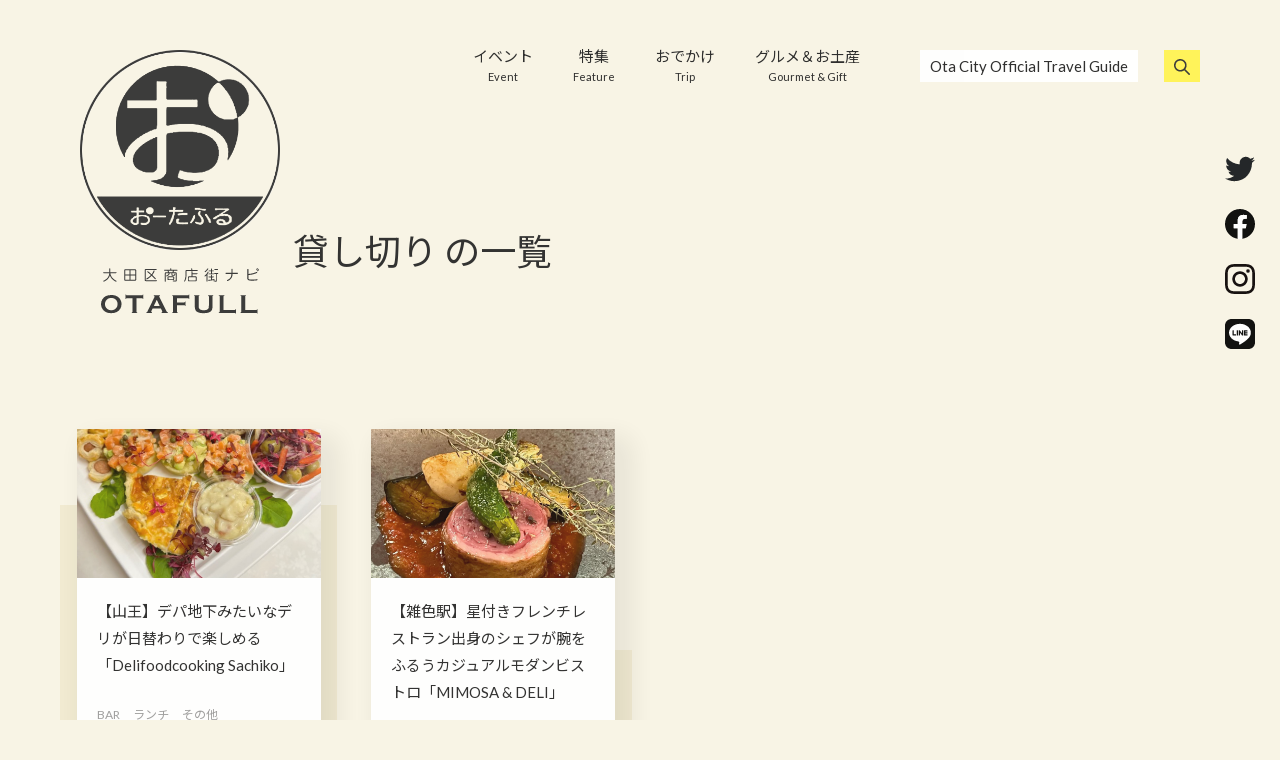

--- FILE ---
content_type: text/html; charset=UTF-8
request_url: https://otakushoren.com/hotword/%E8%B2%B8%E3%81%97%E5%88%87%E3%82%8A
body_size: 8541
content:
<!DOCTYPE html>
<html xmlns="http://www.w3.org/1999/xhtml" lang="ja">
<head>
	<meta charset="UTF-8">
	<!--[if lt IE 9]>
	<script src="http://ie7-js.googlecode.com/svn/version/2.1(beta4)/IE9.js"></script><![endif]-->
	<meta name="viewport" content="width=device-width, initial-scale=1">
		<meta name="description" content="商店街のある暮らし　大田区　なにげない日常に豊かさを感じる。「おーたふる」では、そんな地元に根ざした商店街の情報を発信しています。">
<meta name="keywords" content="おーたふる,大田区商店街ナビ,大田区,商店街">
<meta name="twitter:card" content="summary_large_image">
	<meta name="twitter:site" content="@https://x.com/otafull">
<meta property="og:title" content="  タグ（ホットワード）  貸し切り｜おーたふる 大田区商店街ナビ"/>
<meta property="og:type" content="website"/>
<meta property="og:url" content="https://otakushoren.com/hotword/%E8%B2%B8%E3%81%97%E5%88%87%E3%82%8A"/>
<meta property="og:site_name" content="おーたふる 大田区商店街ナビ｜国際都市大田区の魅力的な商店街"/>
<meta property="og:description" content="商店街のある暮らし　大田区　なにげない日常に豊かさを感じる。「おーたふる」では、そんな地元に根ざした商店街の情報を発信しています。"/>
<meta property="og:image" content="https://otakushoren.com/wp/wp-content/uploads/2020/06/social-visual.jpg"/>
<meta property="fb:app_id" content=""/>
	<link rel="shortcut icon" href="/assets/common/img/favicon.ico?ver=1.0.3"/>
	<link rel="stylesheet" href="/assets/common/css/import.css?ver=1.0.3">
	
			<!-- googleAnalytics -->
	<script>
		(function(i,s,o,g,r,a,m){i['GoogleAnalyticsObject']=r;i[r]=i[r]||function(){
			(i[r].q=i[r].q||[]).push(arguments)},i[r].l=1*new Date();a=s.createElement(o),
			m=s.getElementsByTagName(o)[0];a.async=1;a.src=g;m.parentNode.insertBefore(a,m)
		})(window,document,'script','//www.google-analytics.com/analytics.js','ga');
		ga('create', 'UA-58768569-1', 'auto');
		ga('send', 'pageview');
	</script>
<!-- Global site tag (gtag.js) - Google Analytics -->
<script async src="https://www.googletagmanager.com/gtag/js?id=G-N0NJDGSBPV"></script>
<script>
  window.dataLayer = window.dataLayer || [];
  function gtag(){dataLayer.push(arguments);}
  gtag('js', new Date());

  gtag('config', 'G-N0NJDGSBPV');
</script>

	<!-- /googleAnalytics -->

	<title>  タグ（ホットワード）  貸し切り｜おーたふる 大田区商店街ナビ</title>
<meta name='robots' content='max-image-preview:large' />
	<style>img:is([sizes="auto" i], [sizes^="auto," i]) { contain-intrinsic-size: 3000px 1500px }</style>
	<script id="wpp-js" src="https://otakushoren.com/wp/wp-content/plugins/wordpress-popular-posts/assets/js/wpp.min.js?ver=7.3.6" data-sampling="0" data-sampling-rate="100" data-api-url="https://otakushoren.com/wp-json/wordpress-popular-posts" data-post-id="0" data-token="c8829aa6c2" data-lang="0" data-debug="0"></script>
<link rel="alternate" type="application/rss+xml" title="おーたふる 大田区商店街ナビ &raquo; 貸し切り タグ（ホットワード） のフィード" href="https://otakushoren.com/hotword/%e8%b2%b8%e3%81%97%e5%88%87%e3%82%8a/feed" />
<link rel='stylesheet' id='wp-block-library-css' href='https://otakushoren.com/wp/wp-includes/css/dist/block-library/style.min.css?ver=6.8.3' media='all' />
<style id='classic-theme-styles-inline-css'>
/*! This file is auto-generated */
.wp-block-button__link{color:#fff;background-color:#32373c;border-radius:9999px;box-shadow:none;text-decoration:none;padding:calc(.667em + 2px) calc(1.333em + 2px);font-size:1.125em}.wp-block-file__button{background:#32373c;color:#fff;text-decoration:none}
</style>
<style id='safe-svg-svg-icon-style-inline-css'>
.safe-svg-cover{text-align:center}.safe-svg-cover .safe-svg-inside{display:inline-block;max-width:100%}.safe-svg-cover svg{fill:currentColor;height:100%;max-height:100%;max-width:100%;width:100%}

</style>
<link rel='stylesheet' id='f1rehead-slideshow-block-css' href='https://otakushoren.com/wp/wp-content/plugins/slideshow-se/block/style-index.css?ver=1762326729' media='all' />
<link rel='stylesheet' id='betc-style-css' href='https://otakushoren.com/wp/wp-content/plugins/block-editor-title-counter/style.css?ver=6.8.3' media='all' />
<style id='global-styles-inline-css'>
:root{--wp--preset--aspect-ratio--square: 1;--wp--preset--aspect-ratio--4-3: 4/3;--wp--preset--aspect-ratio--3-4: 3/4;--wp--preset--aspect-ratio--3-2: 3/2;--wp--preset--aspect-ratio--2-3: 2/3;--wp--preset--aspect-ratio--16-9: 16/9;--wp--preset--aspect-ratio--9-16: 9/16;--wp--preset--color--black: #000000;--wp--preset--color--cyan-bluish-gray: #abb8c3;--wp--preset--color--white: #ffffff;--wp--preset--color--pale-pink: #f78da7;--wp--preset--color--vivid-red: #cf2e2e;--wp--preset--color--luminous-vivid-orange: #ff6900;--wp--preset--color--luminous-vivid-amber: #fcb900;--wp--preset--color--light-green-cyan: #7bdcb5;--wp--preset--color--vivid-green-cyan: #00d084;--wp--preset--color--pale-cyan-blue: #8ed1fc;--wp--preset--color--vivid-cyan-blue: #0693e3;--wp--preset--color--vivid-purple: #9b51e0;--wp--preset--gradient--vivid-cyan-blue-to-vivid-purple: linear-gradient(135deg,rgba(6,147,227,1) 0%,rgb(155,81,224) 100%);--wp--preset--gradient--light-green-cyan-to-vivid-green-cyan: linear-gradient(135deg,rgb(122,220,180) 0%,rgb(0,208,130) 100%);--wp--preset--gradient--luminous-vivid-amber-to-luminous-vivid-orange: linear-gradient(135deg,rgba(252,185,0,1) 0%,rgba(255,105,0,1) 100%);--wp--preset--gradient--luminous-vivid-orange-to-vivid-red: linear-gradient(135deg,rgba(255,105,0,1) 0%,rgb(207,46,46) 100%);--wp--preset--gradient--very-light-gray-to-cyan-bluish-gray: linear-gradient(135deg,rgb(238,238,238) 0%,rgb(169,184,195) 100%);--wp--preset--gradient--cool-to-warm-spectrum: linear-gradient(135deg,rgb(74,234,220) 0%,rgb(151,120,209) 20%,rgb(207,42,186) 40%,rgb(238,44,130) 60%,rgb(251,105,98) 80%,rgb(254,248,76) 100%);--wp--preset--gradient--blush-light-purple: linear-gradient(135deg,rgb(255,206,236) 0%,rgb(152,150,240) 100%);--wp--preset--gradient--blush-bordeaux: linear-gradient(135deg,rgb(254,205,165) 0%,rgb(254,45,45) 50%,rgb(107,0,62) 100%);--wp--preset--gradient--luminous-dusk: linear-gradient(135deg,rgb(255,203,112) 0%,rgb(199,81,192) 50%,rgb(65,88,208) 100%);--wp--preset--gradient--pale-ocean: linear-gradient(135deg,rgb(255,245,203) 0%,rgb(182,227,212) 50%,rgb(51,167,181) 100%);--wp--preset--gradient--electric-grass: linear-gradient(135deg,rgb(202,248,128) 0%,rgb(113,206,126) 100%);--wp--preset--gradient--midnight: linear-gradient(135deg,rgb(2,3,129) 0%,rgb(40,116,252) 100%);--wp--preset--font-size--small: 13px;--wp--preset--font-size--medium: 20px;--wp--preset--font-size--large: 36px;--wp--preset--font-size--x-large: 42px;--wp--preset--spacing--20: 0.44rem;--wp--preset--spacing--30: 0.67rem;--wp--preset--spacing--40: 1rem;--wp--preset--spacing--50: 1.5rem;--wp--preset--spacing--60: 2.25rem;--wp--preset--spacing--70: 3.38rem;--wp--preset--spacing--80: 5.06rem;--wp--preset--shadow--natural: 6px 6px 9px rgba(0, 0, 0, 0.2);--wp--preset--shadow--deep: 12px 12px 50px rgba(0, 0, 0, 0.4);--wp--preset--shadow--sharp: 6px 6px 0px rgba(0, 0, 0, 0.2);--wp--preset--shadow--outlined: 6px 6px 0px -3px rgba(255, 255, 255, 1), 6px 6px rgba(0, 0, 0, 1);--wp--preset--shadow--crisp: 6px 6px 0px rgba(0, 0, 0, 1);}:where(.is-layout-flex){gap: 0.5em;}:where(.is-layout-grid){gap: 0.5em;}body .is-layout-flex{display: flex;}.is-layout-flex{flex-wrap: wrap;align-items: center;}.is-layout-flex > :is(*, div){margin: 0;}body .is-layout-grid{display: grid;}.is-layout-grid > :is(*, div){margin: 0;}:where(.wp-block-columns.is-layout-flex){gap: 2em;}:where(.wp-block-columns.is-layout-grid){gap: 2em;}:where(.wp-block-post-template.is-layout-flex){gap: 1.25em;}:where(.wp-block-post-template.is-layout-grid){gap: 1.25em;}.has-black-color{color: var(--wp--preset--color--black) !important;}.has-cyan-bluish-gray-color{color: var(--wp--preset--color--cyan-bluish-gray) !important;}.has-white-color{color: var(--wp--preset--color--white) !important;}.has-pale-pink-color{color: var(--wp--preset--color--pale-pink) !important;}.has-vivid-red-color{color: var(--wp--preset--color--vivid-red) !important;}.has-luminous-vivid-orange-color{color: var(--wp--preset--color--luminous-vivid-orange) !important;}.has-luminous-vivid-amber-color{color: var(--wp--preset--color--luminous-vivid-amber) !important;}.has-light-green-cyan-color{color: var(--wp--preset--color--light-green-cyan) !important;}.has-vivid-green-cyan-color{color: var(--wp--preset--color--vivid-green-cyan) !important;}.has-pale-cyan-blue-color{color: var(--wp--preset--color--pale-cyan-blue) !important;}.has-vivid-cyan-blue-color{color: var(--wp--preset--color--vivid-cyan-blue) !important;}.has-vivid-purple-color{color: var(--wp--preset--color--vivid-purple) !important;}.has-black-background-color{background-color: var(--wp--preset--color--black) !important;}.has-cyan-bluish-gray-background-color{background-color: var(--wp--preset--color--cyan-bluish-gray) !important;}.has-white-background-color{background-color: var(--wp--preset--color--white) !important;}.has-pale-pink-background-color{background-color: var(--wp--preset--color--pale-pink) !important;}.has-vivid-red-background-color{background-color: var(--wp--preset--color--vivid-red) !important;}.has-luminous-vivid-orange-background-color{background-color: var(--wp--preset--color--luminous-vivid-orange) !important;}.has-luminous-vivid-amber-background-color{background-color: var(--wp--preset--color--luminous-vivid-amber) !important;}.has-light-green-cyan-background-color{background-color: var(--wp--preset--color--light-green-cyan) !important;}.has-vivid-green-cyan-background-color{background-color: var(--wp--preset--color--vivid-green-cyan) !important;}.has-pale-cyan-blue-background-color{background-color: var(--wp--preset--color--pale-cyan-blue) !important;}.has-vivid-cyan-blue-background-color{background-color: var(--wp--preset--color--vivid-cyan-blue) !important;}.has-vivid-purple-background-color{background-color: var(--wp--preset--color--vivid-purple) !important;}.has-black-border-color{border-color: var(--wp--preset--color--black) !important;}.has-cyan-bluish-gray-border-color{border-color: var(--wp--preset--color--cyan-bluish-gray) !important;}.has-white-border-color{border-color: var(--wp--preset--color--white) !important;}.has-pale-pink-border-color{border-color: var(--wp--preset--color--pale-pink) !important;}.has-vivid-red-border-color{border-color: var(--wp--preset--color--vivid-red) !important;}.has-luminous-vivid-orange-border-color{border-color: var(--wp--preset--color--luminous-vivid-orange) !important;}.has-luminous-vivid-amber-border-color{border-color: var(--wp--preset--color--luminous-vivid-amber) !important;}.has-light-green-cyan-border-color{border-color: var(--wp--preset--color--light-green-cyan) !important;}.has-vivid-green-cyan-border-color{border-color: var(--wp--preset--color--vivid-green-cyan) !important;}.has-pale-cyan-blue-border-color{border-color: var(--wp--preset--color--pale-cyan-blue) !important;}.has-vivid-cyan-blue-border-color{border-color: var(--wp--preset--color--vivid-cyan-blue) !important;}.has-vivid-purple-border-color{border-color: var(--wp--preset--color--vivid-purple) !important;}.has-vivid-cyan-blue-to-vivid-purple-gradient-background{background: var(--wp--preset--gradient--vivid-cyan-blue-to-vivid-purple) !important;}.has-light-green-cyan-to-vivid-green-cyan-gradient-background{background: var(--wp--preset--gradient--light-green-cyan-to-vivid-green-cyan) !important;}.has-luminous-vivid-amber-to-luminous-vivid-orange-gradient-background{background: var(--wp--preset--gradient--luminous-vivid-amber-to-luminous-vivid-orange) !important;}.has-luminous-vivid-orange-to-vivid-red-gradient-background{background: var(--wp--preset--gradient--luminous-vivid-orange-to-vivid-red) !important;}.has-very-light-gray-to-cyan-bluish-gray-gradient-background{background: var(--wp--preset--gradient--very-light-gray-to-cyan-bluish-gray) !important;}.has-cool-to-warm-spectrum-gradient-background{background: var(--wp--preset--gradient--cool-to-warm-spectrum) !important;}.has-blush-light-purple-gradient-background{background: var(--wp--preset--gradient--blush-light-purple) !important;}.has-blush-bordeaux-gradient-background{background: var(--wp--preset--gradient--blush-bordeaux) !important;}.has-luminous-dusk-gradient-background{background: var(--wp--preset--gradient--luminous-dusk) !important;}.has-pale-ocean-gradient-background{background: var(--wp--preset--gradient--pale-ocean) !important;}.has-electric-grass-gradient-background{background: var(--wp--preset--gradient--electric-grass) !important;}.has-midnight-gradient-background{background: var(--wp--preset--gradient--midnight) !important;}.has-small-font-size{font-size: var(--wp--preset--font-size--small) !important;}.has-medium-font-size{font-size: var(--wp--preset--font-size--medium) !important;}.has-large-font-size{font-size: var(--wp--preset--font-size--large) !important;}.has-x-large-font-size{font-size: var(--wp--preset--font-size--x-large) !important;}
:where(.wp-block-post-template.is-layout-flex){gap: 1.25em;}:where(.wp-block-post-template.is-layout-grid){gap: 1.25em;}
:where(.wp-block-columns.is-layout-flex){gap: 2em;}:where(.wp-block-columns.is-layout-grid){gap: 2em;}
:root :where(.wp-block-pullquote){font-size: 1.5em;line-height: 1.6;}
</style>
<link rel='stylesheet' id='wordpress-popular-posts-css-css' href='https://otakushoren.com/wp/wp-content/plugins/wordpress-popular-posts/assets/css/wpp.css?ver=7.3.6' media='all' />
<link rel='stylesheet' id='otafuru-style-css' href='https://otakushoren.com/wp/wp-content/themes/otafuru/style.css?ver=1.0.0' media='all' />
<link rel="https://api.w.org/" href="https://otakushoren.com/wp-json/" /><link rel="alternate" title="JSON" type="application/json" href="https://otakushoren.com/wp-json/wp/v2/hotword/2490" />            <style id="wpp-loading-animation-styles">@-webkit-keyframes bgslide{from{background-position-x:0}to{background-position-x:-200%}}@keyframes bgslide{from{background-position-x:0}to{background-position-x:-200%}}.wpp-widget-block-placeholder,.wpp-shortcode-placeholder{margin:0 auto;width:60px;height:3px;background:#dd3737;background:linear-gradient(90deg,#dd3737 0%,#571313 10%,#dd3737 100%);background-size:200% auto;border-radius:3px;-webkit-animation:bgslide 1s infinite linear;animation:bgslide 1s infinite linear}</style>
            <style>.recentcomments a{display:inline !important;padding:0 !important;margin:0 !important;}</style>		<style id="wp-custom-css">
			/* 20211117_ラーメン企画用 */
.googlemap {
position: relative;
padding-bottom: 56.25%;
padding-top: 30px;
height: 0;
overflow: hidden;
}
.googlemap iframe,
.googlemap object,
.googlemap embed {
position: absolute;
top: 0;
left: 0;
width: 100%;
height: 100%;
}

.event_tittle01{
	display: none;
}		</style>
		</head>

<body id="" class="archive tax-hotword term-2490 wp-theme-otafuru drawer drawer--right">
<div id="loader-wrap">
	<div id="loading">
		<div class="loader">Loading...</div>
	</div>
</div>
<div id="wrapper">
	<h1 class="visually-hidden">おーたふる 大田区商店街ナビ｜国際都市大田区の魅力的な商店街</h1>
	<article>
		<header>
      <div class="logo-head"><a href="/"><span class="logo-symbol"><img src="/assets/common/img/logo-symbol.png" alt="おーたふる 大田区商店街ナビ｜国際都市大田区の魅力的な商店街"/></span><span class="logo-type"><img src="/assets/common/img/logo-type.svg" alt="OTAFURU"/></span></a></div>
      <div class="nav-wrap clearfix">
        <nav class="gnav clearfix">
          <ul>
	          			          <li class="gnavi-1"><a
					          href="/event/">イベント					          <span>Event</span></a></li>
		          			          <li class="gnavi-2"><a
					          href="/feature">特集					          <span>Feature</span></a></li>
		          			          <li class="gnavi-3"><a
					          href="/trip">おでかけ					          <span>Trip</span></a></li>
		          			          <li class="gnavi-4"><a
					          href="/gourmet">グルメ＆お土産					          <span>Gourmet &amp; Gift</span></a></li>
		                    </ul>
        </nav>
        <nav class="sub-nav">
          <ul>
	          		          <li class="subnavi-1"><a
				          href="https://www.o-2.jp/" target="_blank">Ota City Official Travel Guide</a>
		          </li>
	                      <li class="subnavi-2"><!-- google -->
              <div class="google-search">
                <div id="google_translate_element"></div>
                <script type="text/javascript">
function googleTranslateElementInit() {
  new google.translate.TranslateElement({pageLanguage: 'ja', includedLanguages: 'de,en,fr,ja,ko,ru,th,zh-CN,zh-TW', layout: google.translate.TranslateElement.InlineLayout.SIMPLE}, 'google_translate_element');
}
</script><script type="text/javascript" src="//translate.google.com/translate_a/element.js?cb=googleTranslateElementInit"></script>
              </div>
            </li>
            <li class="subnavi-3">
              <div class="search-wrap">
                <label for="search-icon"><img src="/assets/common/img/icon-search.svg" alt=""/></label>
                <input type="checkbox" id="search-icon"/>
                <div class="search-inner">
                  <form method="get" action="https://otakushoren.com">
                    <input type="text" value="" name="s" class="search-box" />
                    <input type="image" alt="検索" src="/assets/common/img/icon-search.svg" class="search-btn" />
                  </form>
                </div>
              </div>
            </li>
          </ul>
        </nav>
      </div>
      <div id="stickyHeader" class="clearfix">
        <div class="logo-head"><a href="/"><span class="logo-symbol"><img src="/assets/common/img/logo-symbol.png" alt="おーたふる 大田区商店街ナビ｜国際都市大田区の魅力的な商店街"/></span><span class="logo-type"><img src="/assets/common/img/logo-type.svg" alt="OTAFURU"/></span></a></div>
        <div class="nav-wrap clearfix">
          <nav class="gnav clearfix">
            <ul>
	            			            <li class="gnavi-1"><a
					            href="/event/">イベント</a>
			            </li>
			            			            <li class="gnavi-2"><a
					            href="/feature">特集</a>
			            </li>
			            			            <li class="gnavi-3"><a
					            href="/trip">おでかけ</a>
			            </li>
			            			            <li class="gnavi-4"><a
					            href="/gourmet">グルメ＆お土産</a>
			            </li>
			                        </ul>
          </nav>
          <nav class="sub-nav">
            <ul>
	            		            <li>
			            <a href="https://www.o-2.jp/" target="_blank">Ota City Official Travel Guide</a>
		            </li>
	                          <li>
                <div class="search-wrap">
                  <label for="search-icon-sticky"><img src="/assets/common/img/icon-search.svg" alt=""/></label>
                  <input type="checkbox" id="search-icon-sticky"/>
                  <div class="search-inner">
                    <form method="get" action="https://otakushoren.com">
                      <input type="text" value=""  name="s" class="search-box" />
                      <input type="image" alt="検索" src="/assets/common/img/icon-search.svg" class="search-btn" />
                    </form>
                  </div>
                </div>
              </li>
            </ul>
          </nav>
        </div>
      </div>

      <!-- tablet-mobile -->
      <div class="devices-other">
        <div id="drawer-wrap">
          <button type="button" class="drawer-toggle drawer-hamburger"> <span class="sr-only">toggle navigation</span> <span class="drawer-hamburger-icon"></span> </button>
          <nav class="drawer-nav" role="navigation">
            <ul class="drawer-menu">
	            			            <li class="drawer-menu-item"><a
					            href="/event/">イベント</a>
			            </li>
		            			            <li class="drawer-menu-item"><a
					            href="/feature">特集</a>
			            </li>
		            			            <li class="drawer-menu-item"><a
					            href="/trip">おでかけ</a>
			            </li>
		            			            <li class="drawer-menu-item"><a
					            href="/gourmet">グルメ＆お土産</a>
			            </li>
		            	            		            <li>
			            <a class="drawer-brand"
			               href="https://www.o-2.jp/" target="_blank">Ota City Official Travel Guide</a>
		            </li>
	                          <li>
                <div class="search-wrap">
                  <div class="search-inner">
                    <form method="get" action="https://otakushoren.com">
                      <input type="text" value="" name="s" class="search-box" />
                      <input type="image" alt="検索" src="/assets/common/img/icon-search.svg" class="search-btn" />
                    </form>
                  </div>
                </div>
              </li>
            </ul>
          </nav>
        </div>
      </div>
      <!-- /tablet-mobile -->

    </header>
	</article>
	<article id="contents-headline-wrap">
		<div class="contents-headline-group animate animate-fadein">
			<h2 class="headline">貸し切り の一覧</h2>
		</div>
	</article>
	<div id="container">
		<article id="index-list-wrap">
			<section>
				<ul class="index-list-group">
					<li class="matchHeight animate animate-fadein">
	<a href="https://otakushoren.com/gourmet/140644">
				<dl>
			<dt><img src="https://otakushoren.com/wp/wp-content/uploads/2024/07/3afa97189dd23817b1094059a9f8ebea-960x590.png"
			         alt="【山王】デパ地下みたいなデリが日替わりで楽しめる「Delifoodcooking Sachiko」"/></dt>
			<dd class="matchHeight-body">
				<p>【山王】デパ地下みたいなデリが日替わりで楽しめる「Delifoodcooking Sachiko」</p>
									<ul class="hashtag">
													<li>BAR</li>
													<li>ランチ</li>
													<li>その他</li>
											</ul>
								<span class="arrow"><img src="/assets/common/img/arrow-s-next.svg" alt=""/></span>
			</dd>
		</dl>
	</a>
</li>
<li class="matchHeight animate animate-fadein">
	<a href="https://otakushoren.com/gourmet/117677">
				<dl>
			<dt><img src="https://otakushoren.com/wp/wp-content/uploads/2024/07/3-2-960x590.png"
			         alt="【雑色駅】星付きフレンチレストラン出身のシェフが腕をふるうカジュアルモダンビストロ「MIMOSA &#038; DELI」"/></dt>
			<dd class="matchHeight-body">
				<p>【雑色駅】星付きフレンチレストラン出身のシェフが腕をふるうカジュアルモダンビストロ「MIMOSA &#038; DELI」</p>
									<ul class="hashtag">
													<li>ランチ</li>
													<li>ディナー</li>
											</ul>
								<span class="arrow"><img src="/assets/common/img/arrow-s-next.svg" alt=""/></span>
			</dd>
		</dl>
	</a>
</li>
				</ul>
			</section>

					</article>
				<article id="special-list-wrap">
	<section>
		<ul>
			<li class="animate animate-fadein">
	<a href="https://otakushoren.com/feature/155328" target="_blank">
		<dl>
			<dt class="matchHeight"><img src="https://otakushoren.com/wp/wp-content/uploads/2025/10/2509kakurega-s01d.jpg"
			                             alt=""/></dt>
			<dd class="matchHeight-body">
				<p class="headline">
					<span>日常を少しリセット</span>【隠れ家カフェ＆レストラン】Part 2				</p>
				<p class="special-list-txt">住宅街を歩いていて、ふと見つけたお店らしき看板に心を惹かれることがあります。<br />
扉の向こうにどんな空間が広がっているのか。少し秘密めいた、でも魅力いっぱいのお店を紹介していきます。</p>
				<span class="arrow"><img src="/assets/common/img/arrow-s-next.svg" alt=""/></span>
			</dd>
		</dl>
	</a>
</li>
<li class="animate animate-fadein">
	<a href="https://otakushoren.com/feature/156496" >
		<dl>
			<dt class="matchHeight"><img src="https://otakushoren.com/wp/wp-content/uploads/2025/10/15d4082429655107306c22444370902d.jpg"
			                             alt=""/></dt>
			<dd class="matchHeight-body">
				<p class="headline">
					<span>地元に根づく名店たち</span>今日も寄りたい！大田区の町中華 特集				</p>
				<p class="special-list-txt">昭和の頃、大田区のまちには、湯気立つ町中華の暖簾があちこちにありました。<br />
今も変わらず愛される店には、代々受け継がれてきた味と人の温もりが残っています。<br />
どこか懐かしくて、また食べたくなる味を紹介します。</p>
				<span class="arrow"><img src="/assets/common/img/arrow-s-next.svg" alt=""/></span>
			</dd>
		</dl>
	</a>
</li>
<li class="animate animate-fadein">
	<a href="https://otakushoren.com/feature/154951" >
		<dl>
			<dt class="matchHeight"><img src="https://otakushoren.com/wp/wp-content/uploads/2025/11/09356d3d7bf459d4564515ffccc1b138.jpg"
			                             alt=""/></dt>
			<dd class="matchHeight-body">
				<p class="headline">
					<span>彩り、香り、辛さ、旨さ！が病みつきに！</span>食欲を直撃するアジアングルメ特集				</p>
				<p class="special-list-txt">食欲を刺激するスパイシーな香り、鮮やかな色彩…！多種多様なアジアン料理が楽しめる大田区。ジャンルやスタイルにとらわれず、本場さながらの絶品料理を味わえるお店をご紹介します！</p>
				<span class="arrow"><img src="/assets/common/img/arrow-s-next.svg" alt=""/></span>
			</dd>
		</dl>
	</a>
</li>
<li class="animate animate-fadein">
	<a href="https://otakushoren.com/feature/156043" >
		<dl>
			<dt class="matchHeight"><img src="https://otakushoren.com/wp/wp-content/uploads/2025/11/terasu-1.jpg"
			                             alt=""/></dt>
			<dd class="matchHeight-body">
				<p class="headline">
					<span>心地よい風を感じる♪</span>大田区のテラス席カフェ特集				</p>
				<p class="special-list-txt">毎日の喧騒から少し離れて、心と体をリフレッシュしませんか？ 今回は、大田区で見つけた、開放感たっぷりのテラス席カフェをご紹介します。ワンちゃんと一緒に楽しめるお店も多数！</p>
				<span class="arrow"><img src="/assets/common/img/arrow-s-next.svg" alt=""/></span>
			</dd>
		</dl>
	</a>
</li>
<li class="animate animate-fadein">
	<a href="https://otakushoren.com/feature/155880" >
		<dl>
			<dt class="matchHeight"><img src="https://otakushoren.com/wp/wp-content/uploads/2025/11/61310404f7eac7f52b01fad0a0532638-1.png"
			                             alt=""/></dt>
			<dd class="matchHeight-body">
				<p class="headline">
					<span>プロの味をおうちで♪</span>大田区のデリカテッセン特集				</p>
				<p class="special-list-txt">見た目も華やかで、ひとつひとつ丁寧に作られたお惣菜は、ランチやディナーはもちろん、ワインやパンとのペアリングにもぴったり♪日々の食事をもっと心地よく、もっと楽しくしてくれます！</p>
				<span class="arrow"><img src="/assets/common/img/arrow-s-next.svg" alt=""/></span>
			</dd>
		</dl>
	</a>
</li>
		</ul>
		<div class="btn-group">
			<p class="btn-default"><a href="https://otakushoren.com/areaguide">もっと見る</a></p>
		</div>
	</section>
</article>
	</div>
	<!-- /container -->

<article id="hotword-wrap">
	<section>
		<h2 class="headline">ホットワード</h2>
		<ul>
								<li>
						<a href="/hotword/大田区" >大田区</a>
					</li>
									<li>
						<a href="/hotword/商店街" >商店街</a>
					</li>
									<li>
						<a href="/hotword/蒲田" >蒲田</a>
					</li>
									<li>
						<a href="/hotword/大森" >大森</a>
					</li>
									<li>
						<a href="/hotword/調布" >調布</a>
					</li>
									<li><a href="https://otakushoren.com/hotword/%e5%a4%a7%e7%94%b0%e5%8c%ba">大田区</a></li>
									<li><a href="https://otakushoren.com/hotword/%e5%95%86%e5%ba%97%e8%a1%97">商店街</a></li>
									<li><a href="https://otakushoren.com/hotword/%e6%9d%b1%e4%ba%ac%e9%83%bd">東京都</a></li>
									<li><a href="https://otakushoren.com/hotword/%e6%9d%b1%e4%ba%ac">東京</a></li>
									<li><a href="https://otakushoren.com/hotword/%e3%82%a4%e3%83%99%e3%83%b3%e3%83%88">イベント</a></li>
									<li><a href="https://otakushoren.com/hotword/%e3%81%8a%e3%81%a7%e3%81%8b%e3%81%91%e3%82%b9%e3%83%9d%e3%83%83%e3%83%88">おでかけスポット</a></li>
									<li><a href="https://otakushoren.com/hotword/%e8%92%b2%e7%94%b0">蒲田</a></li>
									<li><a href="https://otakushoren.com/hotword/%e6%b1%a0%e4%b8%8a">池上</a></li>
									<li><a href="https://otakushoren.com/hotword/%e3%82%ab%e3%83%95%e3%82%a7">カフェ</a></li>
									<li><a href="https://otakushoren.com/hotword/%e3%82%b9%e3%82%a4%e3%83%bc%e3%83%84">スイーツ</a></li>
									<li><a href="https://otakushoren.com/hotword/%e5%a4%a7%e6%a3%ae">大森</a></li>
									<li><a href="https://otakushoren.com/hotword/%e7%9b%86%e8%b8%8a%e3%82%8a">盆踊り</a></li>
									<li><a href="https://otakushoren.com/hotword/%e6%a8%a1%e6%93%ac%e5%ba%97">模擬店</a></li>
									<li><a href="https://otakushoren.com/hotword/%e3%83%86%e3%82%a4%e3%82%af%e3%82%a2%e3%82%a6%e3%83%88">テイクアウト</a></li>
									<li><a href="https://otakushoren.com/hotword/%e7%be%bd%e7%94%b0%e7%a9%ba%e6%b8%af">羽田空港</a></li>
									<li><a href="https://otakushoren.com/hotword/%e6%b4%97%e8%b6%b3%e6%b1%a0">洗足池</a></li>
									<li><a href="https://otakushoren.com/hotword/%e6%8a%bd%e9%81%b8%e4%bc%9a">抽選会</a></li>
									<li><a href="https://otakushoren.com/hotword/%e3%81%8a%e3%81%8a%e3%81%9f%e3%81%ae%e9%80%b8%e5%93%81">おおたの逸品</a></li>
									<li><a href="https://otakushoren.com/hotword/%e3%81%8a%e7%a5%ad%e3%82%8a">お祭り</a></li>
									<li><a href="https://otakushoren.com/hotword/%e3%83%91%e3%83%b3">パン</a></li>
									<li><a href="https://otakushoren.com/hotword/%e5%b9%b3%e5%92%8c%e5%b3%b6">平和島</a></li>
									<li><a href="https://otakushoren.com/hotword/%e7%94%b0%e5%9c%92%e8%aa%bf%e5%b8%83">田園調布</a></li>
									<li><a href="https://otakushoren.com/hotword/%e3%83%a9%e3%83%b3%e3%83%81">ランチ</a></li>
									<li><a href="https://otakushoren.com/hotword/%e7%b3%80%e8%b0%b7">糀谷</a></li>
									<li><a href="https://otakushoren.com/hotword/%e7%b8%81%e6%97%a5">縁日</a></li>
						</ul>
	</section>
</article>

	<article id="banner-wrap">
		<section>
			<ul>
									<li><a href="https://otakushoren.com/retro/" ><img
								src="https://otakushoren.com/wp/wp-content/uploads/2022/11/retrobanner.jpg"
								alt=""/></a></li>
									<li><a href="https://unique-ota.city.ota.tokyo.jp/" target="_blank"><img
								src="https://otakushoren.com/wp/wp-content/uploads/2023/02/UniqueOta_banner_468x120.jpg"
								alt=""/></a></li>
									<li><a href="https://www.city.ota.tokyo.jp/sangyo/syogyo_sangyo/index.html" target="_blank"><img
								src="https://otakushoren.com/wp/wp-content/uploads/2020/07/t_title.jpg"
								alt=""/></a></li>
									<li><a href="https://www.o-2.jp/" target="_blank"><img
								src="https://otakushoren.com/wp/wp-content/uploads/2024/04/1f89d4d13c54172741e563859ff57954.jpg"
								alt=""/></a></li>
							</ul>
		</section>
	</article>

	<article id="social-wrap" class="animate animate-fadein">
		<ul>
							<li class="twitter"><a href="https://x.com/otafull"
				                       target="_blank"><img
							src="/assets/common/img/icon-twitter.svg" alt=""/></a></li>
							<li class="facebook"><a href="https://www.facebook.com/otafull"
				                        target="_blank"><img
							src="/assets/common/img/icon-fb.svg" alt=""/></a></li>
							<li class="instagram"><a href="https://www.instagram.com/otacity_shopping_district/"
				                         target="_blank"><img
							src="/assets/common/img/icon-insta.svg" alt=""/></a></li>
							<li class="line"><a href="https://lin.ee/ds34aes"
				                    target="_blank"><img
							src="/assets/common/img/icon-line.svg" alt=""/></a></li>
					</ul>
	</article>

<footer>
	<article id="footer-wrap">
		<nav id="footer-nav">
			<ul>
				<li>
					<ul class="animate animate-fadein">
														<li>
									<a href="/event/">イベント</a>
								</li>
															<li>
									<a href="/feature">特集</a>
								</li>
															<li>
									<a href="/trip">おでかけ</a>
								</li>
															<li>
									<a href="/gourmet">グルメ＆お土産</a>
								</li>
												</ul>
				</li>
				<li>
					<ul class="animate animate-fadein">
														<li>
									<a href="/street">商店街案内</a>
								</li>
															<li>
									<a href="/coupon/">大田区内共通商品券について</a>
								</li>
															<li>
									<a href="/aboutus/">大田区商店街連合会について</a>
								</li>
															<li>
									<a href="/insurance/">労働保険加入のご案内</a>
								</li>
															<li>
									<a href="https://sites.google.com/otakushoren.com/otafull/%E3%83%9B%E3%83%BC%E3%83%A0?authuser=0">大田区内商店街関係者向け</a>
								</li>
												</ul>
				</li>
				<li>
					<ul class="animate animate-fadein">
														<li>
									<a href="/privacy/">プライバシーポリシー</a>
								</li>
												</ul>
				</li>
			</ul>
		</nav>
		<section class="footer-bottom">
			<div id="footer-address-wrap" class="animate animate-fadein"><span class="footer-logo"><a href="/"><img
							src="/assets/common/img/logo-symbol-white.png" alt=""/></a></span> <span
					class="footer-address">〒144-0035<br>
        東京都大田区南蒲田1-20-20 大田区産業プラザ5階<br>
        TEL:03-3731-8500 / FAX:03-3730-0800</span></div>
			<p id="copyright" class="animate animate-fadein">写真・コンテンツ等の無断転載を禁じます。<br>
				サイト内に掲載されている情報は予告なく変更される場合があります。<br>
				&copy; おーたふる大田区商店街ナビ（大田区の魅力的な商店街を紹介）</p>
		</section>
	</article>
</footer>
<script src="/assets/common/js/modernizr-2.6.2.min.js"></script>
<script src="/assets/common/js/jquery-2.2.4.min.js"></script>
<script src="/assets/common/js/jquery.easing.1.3.js"></script>
<script src="/assets/common/js/loading.js"></script>
<script src="https://cdnjs.cloudflare.com/ajax/libs/animejs/2.0.2/anime.min.js"></script>
<script src="/assets/common/js/drawer.js?ver=1.0.3"></script>
<script src="/assets/common/js/iscroll.js?ver=1.0.3"></script>
<script src="https://cdnjs.cloudflare.com/ajax/libs/twitter-bootstrap/3.3.7/js/bootstrap.min.js"></script>
<script src="/assets/common/js/script.js?ver=1.0.3"></script>
<script>
	$(document).ready(function () {
		$('.drawer').drawer();
	});
</script>
<script>
	$(window).load(function () {
		$('.matchHeight').matchHeight();
		$('.matchHeight-body').matchHeight();
	});
</script>
<script>
	$(document).ready(function () {
		$('.popup-window').magnificPopup({
			type: 'inline',
			preloader: false,
			focus: '#name',
			fixedContentPos: true,

			// When elemened is focused, some mobile browsers in some cases zoom in
			// It looks not nice, so we disable it:
			callbacks: {
				beforeOpen: function () {
					if ($(window).width() < 700) {
						this.st.focus = false;
					} else {
						this.st.focus = '#name';
					}
				}
			}
		});
	});
</script>
<script>
	$(document).ready(function () {
		$(".imgfit").imgLiquid();
	});
</script>
</div>
<script type="speculationrules">
{"prefetch":[{"source":"document","where":{"and":[{"href_matches":"\/*"},{"not":{"href_matches":["\/wp\/wp-*.php","\/wp\/wp-admin\/*","\/wp\/wp-content\/uploads\/*","\/wp\/wp-content\/*","\/wp\/wp-content\/plugins\/*","\/wp\/wp-content\/themes\/otafuru\/*","\/*\\?(.+)"]}},{"not":{"selector_matches":"a[rel~=\"nofollow\"]"}},{"not":{"selector_matches":".no-prefetch, .no-prefetch a"}}]},"eagerness":"conservative"}]}
</script>
<script src="https://otakushoren.com/wp/wp-content/themes/otafuru/js/custom.js?ver=1.0.3" id="custom-js"></script>
</body>
</html>


--- FILE ---
content_type: text/css
request_url: https://otakushoren.com/assets/common/css/general.css
body_size: 914
content:
@charset "UTF-8";
/* CSS Document */

/* 汎用クラスの指定。
   必要に応じて追記可能ですが、汎用クラスの範疇に入らないものは記述しないでください。
--------------------------------------------------------------*/

/*form { margin: 0px; padding: 0px; }

a img { border: none; }

h1,h2,h3,h4,h5 { font-size: 100%; font-weight: normal; line-height:1.4; }
h1 img,
h2 img,
h3 img,
h4 img,
h5 img {
    vertical-align: bottom;
}

img {
    vertical-align: bottom;
}*/

/* 回り込み解除 
--------------------------------------------------------------*/
.clear_both { clear: both; display: block;  }
hr { display: none; }

/* クリアフィックス */
.clearfix:after {
    content: "."; 
    display: block; 
    height: 0; 
    clear: both; 
    visibility: hidden;
}

.clearfix {
    display: block;
	min-height:1%;  /* for IE 7*/
}

/*------------------------------------ Hides from IE-mac \*/
* html .clearfix {height: 1%;}
.clearfix {display: block;}
/*---------------------------------- End hide from IE-mac */

/* リスト
--------------------------------------------------------------*/
ul.type_none { list-style-type: none; }

ul li img {             /* 文字可変時の画像のずれをおさえる */
	font-size: 0;
    line-height: 0;
    vertical-align: bottom;
}

/* パディング
--------------------------------------------------------------*/
.pb00 { padding-bottom: 0px !important; }
.pb05 { padding-bottom: 5px !important; }
.pb10 { padding-bottom: 10px !important; }
.pb15 { padding-bottom: 15px !important; }
.pb20 { padding-bottom: 20px !important; }
.pb30 { padding-bottom: 30px !important; }
.pb40 { padding-bottom: 40px !important; }
.pb50 { padding-bottom: 50px !important; }

.pt00 { padding-top: 0px !important; }
.pt05 { padding-top: 5px !important; }
.pt10 { padding-top: 10px !important; }
.pt20 { padding-top: 20px !important; }
.pt30 { padding-top: 30px !important; }
.pt40 { padding-top: 40px !important; }
.pt50 { padding-top: 50px !important; }


/* マージン
--------------------------------------------------------------*/
.mb00 { margin-bottom: 0px !important; }
.mb05 { margin-bottom: 5px !important; }
.mb10 { margin-bottom: 10px !important; }
.mb15 { margin-bottom: 15px !important; }
.mb20 { margin-bottom: 20px !important; }
.mb30 { margin-bottom: 30px !important; }
.mb40 { margin-bottom: 40px !important; }
.mb50 { margin-bottom: 50px !important; }

.mt00 { margin-top: 0px !important; }
.mt05 { margin-top: 5px !important; }
.mt10 { margin-top: 10px !important; }
.mt20 { margin-top: 20px !important; }
.mt30 { margin-top: 30px !important; }
.mt40 { margin-top: 40px !important; }
.mt50 { margin-top: 50px !important; }
.mt80 { margin-top: 80px !important; }
.mt100 { margin-top: 100px !important; }

.ml00 { margin-left: 0px !important; }
.ml05 { margin-left: 5px !important; }
.ml10 { margin-left: 10px !important; }
.ml15 { margin-left: 15px !important; }
.ml20 { margin-left: 20px !important; }

.mr00 { margin-right: 0px !important; }
.mr05 { margin-right: 5px !important; }
.mr10 { margin-right: 10px !important; }
.mr15 { margin-right: 15px !important; }
.mr20 { margin-right: 20px !important; }


/* ポジション
--------------------------------------------------------------*/
.positionLeft { text-align: left !important; }
.positionCenter { text-align: center !important; }
.positionRight { text-align: right !important; }

.margin-auto { margin:0 auto; }


/* 注文
--------------------------------------------------------------*/
.caution { text-indent: -0.95em; margin-left: 0.95em; }



/* 縦位置
--------------------------------------------------------------*/
.vt { vertical-align: top !important; }
.vm { vertical-align: middle !important; }
.vb { vertical-align: bottom !important; }


/* 下つき・上つき文字
--------------------------------------------------------------*/
sub {
    position:relative;
	bottom: -0.1em;
	vertical-align:baseline;
}

sup {
    position:relative;
	bottom: 0.2em;
	vertical-align:baseline;
	font-size: 82%;
}



--- FILE ---
content_type: text/css
request_url: https://otakushoren.com/assets/common/css/module.css?20210915
body_size: 3477
content:
@charset "UTF-8";
/* CSS Document */

/*////////////////////////////////////////////////////////

 文書中、特定の役割を持った要素に対するスタイル

///////////////////////////////////////////////////////*/
/*=======================================================

title

=======================================================*/
.headline-m { font-size:1.8rem; }


/*=======================================================

btn

=======================================================*/
.btn-default {
	display: table;
	width: 100%;
	max-width: 260px;
}
.btn-default a {
	display: table-cell;
	vertical-align: middle;
	width: 100%;
	max-width: 260px;
	height: 60px;
	border-radius: 30px;
	text-align: center;
	text-decoration: none !important;
	padding: 0 10px;
	background-color: #0068b7;
	border: solid 1px transparent;
	color: #fff !important;
	-webkit-transition: all .3s;
	transition: all .3s;
	-webkit-box-sizing: border-box;
	-moz-box-sizing: border-box;
	box-sizing: border-box;
	line-height: 1;
}
.btn-default a:hover {
	background-color: transparent;
	border: solid 1px #0068b7;
	color: #0068b7 !important;
}

/* btn-s */
.btn-s {
	display: table;
	width: 100%;
	max-width: 90px;
}
.btn-s a {
	display: table-cell;
	vertical-align: middle;
	width: 100%;
	max-width: 90px;
	height: 32px;
	border-radius: 16px;
	text-align: center;
	text-decoration: none !important;
	/*padding: 0 10px;*/
	background-color: #0068b7;
	border: solid 1px transparent;
	color: #fff !important;
	-webkit-transition: all .3s;
	transition: all .3s;
	-webkit-box-sizing: border-box;
	-moz-box-sizing: border-box;
	box-sizing: border-box;
	line-height: 1;
}
.btn-s a:hover {
	background-color: transparent;
	border: solid 1px #0068b7;
	color: #0068b7 !important;
}

/* btn-frame */
.btn-frame {
	display: table;
	width: 100%;
	max-width: 260px;
}
.btn-frame a {
	display: table-cell;
	vertical-align: middle;
	width: 100%;
	max-width: 260px;
	height: 60px;
	border-radius: 30px;
	text-align: center;
	text-decoration: none !important;
	padding: 0 10px;
	background-color: transparent;
	border: solid 1px #0068b7;
	color: #0068b7 !important;
	-webkit-transition: all .3s;
	transition: all .3s;
	-webkit-box-sizing: border-box;
	-moz-box-sizing: border-box;
	box-sizing: border-box;
	line-height: 1;
}
.btn-frame a:hover {
	background-color: #0068b7;
	border: solid 1px transparent;
	color: #fff !important;
}

/* btn-narrow-height */
.btn-narrow-height {
	display: table;
	width: 100%;
	max-width: 260px;
}
.btn-narrow-height a {
	display: table-cell;
	vertical-align: middle;
	width: 100%;
	max-width: 260px;
	height: 34px;
	border-radius: 17px;
	text-align: center;
	text-decoration: none !important;
	padding: 0 10px;
	background-color: #0068b7;
	border: solid 1px transparent;
	color: #fff !important;
	-webkit-transition: all .3s;
	transition: all .3s;
	-webkit-box-sizing: border-box;
	-moz-box-sizing: border-box;
	box-sizing: border-box;
	line-height: 1;
}
.btn-narrow-height a:hover {
	background-color: transparent;
	border: solid 1px #0068b7;
	color: #0068b7 !important;
}

/* wp-block-button */
.wp-block-buttons .wp-block-button {
	display: table;
	width: 100%;
	max-width: 260px;
}
.wp-block-buttons .wp-block-button a {
	display: table-cell;
	vertical-align: middle;
	width: 100%;
	max-width: 260px;
	height: 34px;
	border-radius: 17px;
	text-align: center;
	text-decoration: none !important;
	padding: 0 10px;
	background-color: #0068b7;
	border: solid 1px transparent;
	color: #fff !important;
	-webkit-transition: all .3s;
	transition: all .3s;
	-webkit-box-sizing: border-box;
	-moz-box-sizing: border-box;
	box-sizing: border-box;
	line-height: 1;
}
.wp-block-buttons .wp-block-button a:hover {
	background-color: transparent;
	border: solid 1px #0068b7;
	color: #0068b7 !important;
}

/* btn-none */
.btn-none {
	display: inline-block;
	height: 50px;
	border-radius: 25px;
	text-align: center;
	text-decoration: none !important;
	padding: 10px 30px;
	background-color: #afafaf;
	border: solid 1px transparent;
	color: #fff !important;
	-webkit-box-sizing: border-box;
	-moz-box-sizing: border-box;
	box-sizing: border-box;
}
/*
.open-btn {
	width: 100%;
	max-width: 180px;
	display:table;
	height: 50px;
	border-radius: 25px;
	text-align: center;
	font-style: italic;
	text-decoration: none !important;
	padding:0 10px;
	background-color: #01bce4;
	border: solid 1px transparent;
	color: #fff !important;
	-webkit-transition: all .3s;
	transition: all .3s;
	-webkit-box-sizing: border-box;
	-moz-box-sizing: border-box;
	box-sizing: border-box;
	cursor: pointer;
	line-height:1;
}
.open-btn > * {
	display:table-cell;
	vertical-align:middle;
}
.open-btn:hover {
	background-color: transparent;
	border: solid 1px #01bce4;
	color: #01bce4 !important;
}
.close {
	background: #242424;
}*/

@media screen and (max-width: 414px) {
.btn-default,
.btn-default a,
.btn-frame,
.btn-frame a,
.open-btn {
	width: 100%;
	max-width: 200px;
	height: 40px;
	border-radius: 20px;
	line-height: 1;
}
.btn-s {
	max-width: 70px;
}
.btn-s a {
	max-width: 70px;
	height: 28px;
	border-radius: 14px;
	font-size:1.4rem;
}
}
/*=======================================================

table

=======================================================*/
table.table-1 {
	border-collapse: collapse;
	border: solid 1px #e5dfc6;
	width: 100%;
}
table.table-1 th, table.table-1 td {
	border: solid 1px #e5dfc6;
	padding: 20px 2%;
}
table.table-1 th {
	text-align: left;
	font-weight: normal;
	width: 23%;
	vertical-align: top;
	background-color: #f2ebd1;
}
.scroll-table {
	overflow: auto;
	white-space: nowrap;
}
.scroll-table::-webkit-scrollbar {
 height: 5px;
}
.scroll-table::-webkit-scrollbar-track {
 background: #F1F1F1;
}
.scroll-table::-webkit-scrollbar-thumb {
 background: #BCBCBC;
}

@media screen and (max-width: 768px) {
table.table-1 {
	border: none;
}
table.table-1 th, table.table-1 td {
	display: block;
	border: none;
	width: 100%;
	margin-bottom: 10px;
	-webkit-box-sizing: border-box;
	-moz-box-sizing: border-box;
	box-sizing: border-box;
}
}
/*=======================================================

overlay-animation

=======================================================*/
.animate {
	visibility: hidden;
}
 @keyframes sizeScale {
0% {
 opacity: 0;
 -webkit-transform: scaleX(1);
 transform: scaleX(1);
 -webkit-transform-origin: left;
 transform-origin: left;
}
50% {
 opacity: 1;
 -webkit-transform: scaleX(1);
 transform: scaleX(1);
 -webkit-transform-origin: right;
 transform-origin: right;
}
100% {
 opacity: 1;
 -webkit-transform: scaleX(0);
 transform: scaleX(0);
 -webkit-transform-origin: right;
 transform-origin: right;
}
}
@keyframes OverlayAnimefadeIn {
 0% {
opacity: 0
}
 5% {
opacity: 0
}
 100% {
opacity: 1
}
}
 @-webkit-keyframes OverlayAnimefadeIn {
 0% {
opacity: 0
}
 5% {
opacity: 0
}
 100% {
opacity: 1
}
}
.overlay-animation {
	visibility: visible;
	position: relative;
	display: inline-block;
	animation: fadeIn 2s ease 0s 1 normal;
	-webkit-animation: fadeIn 2s ease 0s 1 normal;
}
.overlay-animation img {
	animation: OverlayAnimefadeIn 2s ease 0s 1 normal;
	-webkit-animation: OverlayAnimefadeIn 2s ease 0s 1 normal;
}
.overlay-animation:after {
	-webkit-animation-name: sizeScale;
	animation-name: sizeScale;
	-webkit-animation-duration: 1.5s;
	animation-duration: 1.5s;
	-webkit-animation-fill-mode: forwards;
	animation-fill-mode: forwards;
	content: "";
	position: absolute;
	top: 0;
	right: 0;
	width: 100%;
	height: 100%;
	display: inline-block;
	background: #fff;
}
/*=======================================================

fadeIn

=======================================================*/
@keyframes fadeIn {
 0% {
opacity: 0;
}
 100% {
opacity: 1;
}
}
 @-webkit-keyframes fadeIn {
 0% {
opacity: 0;
}
 100% {
opacity: 1;
}
}
@keyframes fadeIn-bottom {
 0% {
opacity: 0;
transform: translateY(30px);
}
 100% {
opacity: 1;
transform: translateY(0);
}
}
 @-webkit-keyframes fadeIn-bottom {
 0% {
opacity: 0;
transform: translateY(30px);
}
 100% {
opacity: 1;
transform: translateY(0);
}
}
.fadein-animation {
	visibility: visible;
	animation: fadeIn 3s ease 0s 1 normal;
	-webkit-animation: fadeIn 3s ease 0s 1 normal;
}
.fadein-bottom-animation {
	visibility: visible;
	animation: fadeIn-bottom 1s ease 0s 1 normal;
	-webkit-animation: fadeIn-bottom 1s ease 0s 1 normal;
}
.fadein-left-delay-animation {
	visibility: visible;
	animation: fadeIn 3s ease 0s 1 normal;
	-webkit-animation: fadeIn 3s ease 0s 1 normal;
}
/*=======================================================

v-writing

=======================================================*/
.v-writing {
	transform: rotate(-90deg);
	color: #b7b7b7;
	font-size: 1.2rem;
}
/*=======================================================

decoration

=======================================================*/
.deco-line-white {
	display: block;
	width: 50px;
	border-top: solid 1px #fff;
	margin-bottom: 20px;
}
.deco-line-black {
	display: block;
	width: 50px;
	border-top: solid 1px #000;
	margin-bottom: 20px;
}
/*=======================================================

img-hover

=======================================================*/
.hover-scale {
	overflow: hidden;
}
.hover-scale img {
	-moz-transition: -moz-transform 3s ease;
	-webkit-transition: -webkit-transform 3s ease;
	-o-transition: -o-transform 3s ease;
	-ms-transition: -ms-transform 3s ease;
	transition: transform 3s ease;
}
.hover-scale a:hover img {
	-moz-transition: -moz-transform 3s ease !important;
	-webkit-transition: -webkit-transform 3s ease !important;
	-o-transition: -o-transform 3s ease !important;
	-ms-transition: -ms-transform 3s ease !important;
	transition: transform 3s ease !important;
	transition-duration:3s !important;
}
.hover-scale img:hover {
	-webkit-transform: scale(1.1);
	-moz-transform: scale(1.1);
	-o-transform: scale(1.1);
	-ms-transform: scale(1.1);
	transform: scale(1.1);
}

/*=======================================================

icon

=======================================================*/
.icon-link-blank {
	width: 16px;
	display: inline-block;
	margin: -5px 0 0 10px;
	line-height: 1;
	vertical-align: middle;
}
/*=======================================================

form

=======================================================*/
/* checkbox */
.checkbox-input{
  display: none;
}
.checkbox-txt{
  padding-left: 20px;
  position:relative;
}
.checkbox-txt::before{
  content: "";
  display: block;
  position: absolute;
  top: 1px;
  left: 0;
  width: 15px;
  height: 15px;
  border: 1px solid #999;
  border-radius: 4px;
}
.checkbox-input:checked + .checkbox-txt{
  color: #0068b7;
}
.checkbox-input:checked + .checkbox-txt::after{
  content: "";
  display: block;
  position: absolute;
  top: -5px;
  left: 5px;
  width: 7px;
  height: 14px;
  transform: rotate(40deg);
  border-bottom: 3px solid #0068b7;
  border-right: 3px solid #0068b7;
}
.submitBtn {
	width: 14em;
	border: solid 1px #0068b7;
	text-align: center;
	background-color: #0068b7 !important;
	color: #FFFFFF;
	cursor: pointer;
	text-decoration: none;
	padding: 15px 10px;
	font-size: 100%;
	border-radius: 30px;
}
input[type="submit"],
input[type="reset"] {
  -webkit-appearance: none;
  -moz-appearance: none;
  appearance: none;
  border-radius: 0;
}

/*=======================================================

Popup

=======================================================*/
.mfp-bg {
  top: 0;
  left: 0;
  width: 100%;
  height: 100%;
  z-index: 1042;
  overflow: hidden;
  position: fixed;
  background: #fff;
  opacity: 0.9;
  filter: alpha(opacity=90); }
/*@media screen and (max-width: 1024px) {
	.mfp-bg {
  background: #000;
	}
}*/
.mfp-wrap {
  top: 0;
  left: 0;
  width: 100%;
  height: 100%;
  z-index: 1043;
  position: fixed;
  outline: none !important;
  -webkit-backface-visibility: hidden; }

.mfp-container {
  text-align: center;
  position: absolute;
  width: 100%;
  height: 100%;
  left: 0;
  top: 0;
  padding: 0 8px;
  animation: fadeIn 0.8s ease 0s 1 normal; -webkit-animation: fadeIn 0.8s ease 0s 1 normal;
  -webkit-box-sizing: border-box;
  -moz-box-sizing: border-box;
  box-sizing: border-box; }

.mfp-container:before {
  content: '';
  display: inline-block;
  height: 100%;
  vertical-align: middle; }

.mfp-align-top .mfp-container:before {
  display: none; }

.mfp-content {
  position: relative;
  display: inline-block;
  vertical-align: middle;
  margin: 0 auto;
  text-align: left;
  z-index: 1045; }

.mfp-inline-holder .mfp-content, .mfp-ajax-holder .mfp-content {
  width: 100%;
  cursor: auto; }

.mfp-ajax-cur {
  cursor: progress; }

.mfp-zoom-out-cur, .mfp-zoom-out-cur .mfp-image-holder .mfp-close {
  cursor: -moz-zoom-out;
  cursor: -webkit-zoom-out;
  cursor: zoom-out; }

.mfp-zoom {
  cursor: pointer;
  cursor: -webkit-zoom-in;
  cursor: -moz-zoom-in;
  cursor: zoom-in; }

.mfp-auto-cursor .mfp-content {
  cursor: auto; }

.mfp-close, .mfp-arrow, .mfp-preloader, .mfp-counter {
  -webkit-user-select: none;
  -moz-user-select: none;
  user-select: none; }

.mfp-loading.mfp-figure {
  display: none; }

.mfp-hide {
  display: none !important; }

.mfp-preloader {
  color: #cccccc;
  position: absolute;
  top: 50%;
  width: auto;
  text-align: center;
  margin-top: -0.8em;
  left: 8px;
  right: 8px;
  z-index: 1044; }
  .mfp-preloader a {
    color: #cccccc; }
    .mfp-preloader a:hover {
      color: white; }

.mfp-s-ready .mfp-preloader {
  display: none; }

.mfp-s-error .mfp-content {
  display: none; }

button.mfp-close, button.mfp-arrow {
  overflow: visible;
  cursor: pointer;
  background: transparent;
  border: 0;
  -webkit-appearance: none;
  display: block;
  outline: none;
  padding: 0;
  z-index: 1046;
  -webkit-box-shadow: none;
  box-shadow: none; }
button::-moz-focus-inner {
  padding: 0;
  border: 0; }

.mfp-close {
  width: 44px;
  height: 44px;
  line-height: 44px;
  position: absolute;
  right: 0;
  top: 0;
  text-decoration: none;
  text-align: center;
  opacity: 0.65;
  filter: alpha(opacity=65);
  padding: 0 0 18px 10px;
  color: white;
  font-style: normal;
  font-size: 28px;
  font-family: Arial, Baskerville, monospace; }
  .mfp-close:hover, .mfp-close:focus {
    opacity: 1;
    filter: alpha(opacity=100); }
  .mfp-close:active {
    top: 1px; }

.mfp-close-btn-in .mfp-close {
  color: #333333; }

.mfp-image-holder .mfp-close, .mfp-iframe-holder .mfp-close {
  color: white;
  right: -6px;
  text-align: right;
  padding-right: 6px;
  width: 100%; }

.mfp-counter {
  position: absolute;
  top: 0;
  right: 0;
  color: #cccccc;
  font-size: 12px;
  line-height: 18px; }

.mfp-arrow {
  position: absolute;
  opacity: 0.65;
  filter: alpha(opacity=65);
  margin: 0;
  top: 50%;
  margin-top: -55px;
  padding: 0;
  width: 90px;
  height: 110px;
  -webkit-tap-highlight-color: rgba(0, 0, 0, 0); }
  .mfp-arrow:active {
    margin-top: -54px; }
  .mfp-arrow:hover, .mfp-arrow:focus {
    opacity: 1;
    filter: alpha(opacity=100); }
  .mfp-arrow:before, .mfp-arrow:after, .mfp-arrow .mfp-b, .mfp-arrow .mfp-a {
    content: '';
    display: block;
    width: 0;
    height: 0;
    position: absolute;
    left: 0;
    top: 0;
    margin-top: 35px;
    margin-left: 35px;
    border: medium inset transparent; }
  .mfp-arrow:after, .mfp-arrow .mfp-a {
    border-top-width: 13px;
    border-bottom-width: 13px;
    top: 8px; }
  .mfp-arrow:before, .mfp-arrow .mfp-b {
    border-top-width: 21px;
    border-bottom-width: 21px;
    opacity: 0.7; }

.mfp-arrow-left {
  left: 0; }
  .mfp-arrow-left:after, .mfp-arrow-left .mfp-a {
    border-right: 17px solid white;
    margin-left: 31px; }
  .mfp-arrow-left:before, .mfp-arrow-left .mfp-b {
    margin-left: 25px;
    border-right: 27px solid #3f3f3f; }

.mfp-arrow-right {
  right: 0; }
  .mfp-arrow-right:after, .mfp-arrow-right .mfp-a {
    border-left: 17px solid white;
    margin-left: 39px; }
  .mfp-arrow-right:before, .mfp-arrow-right .mfp-b {
    border-left: 27px solid #3f3f3f; }

.mfp-iframe-holder {
  padding-top: 40px;
  padding-bottom: 40px; }
  .mfp-iframe-holder .mfp-content {
    line-height: 0;
    width: 100%;
    max-width: 900px; }
  .mfp-iframe-holder .mfp-close {
    top: -40px; }

.mfp-iframe-scaler {
  width: 100%;
  height: 0;
  overflow: hidden;
  padding-top: 56.25%; }
  .mfp-iframe-scaler iframe {
    position: absolute;
    display: block;
    top: 0;
    left: 0;
    width: 100%;
    height: 100%;
    box-shadow: 0 0 8px rgba(0, 0, 0, 0.6);
    background: black; }

/* Main image in popup */
img.mfp-img {
  width: auto;
  max-width: 100%;
  height: auto;
  display: block;
  line-height: 0;
  -webkit-box-sizing: border-box;
  -moz-box-sizing: border-box;
  box-sizing: border-box;
  padding: 40px 0 40px;
  margin: 0 auto; }

/* The shadow behind the image */
.mfp-figure {
  line-height: 0; }
  .mfp-figure:after {
    content: '';
    position: absolute;
    left: 0;
    top: 40px;
    bottom: 40px;
    display: block;
    right: 0;
    width: auto;
    height: auto;
    z-index: -1;
    box-shadow: 0 0 8px rgba(0, 0, 0, 0.6);
    background: #444444; }
  .mfp-figure small {
    color: #bdbdbd;
    display: block;
    font-size: 12px;
    line-height: 14px; }
  .mfp-figure figure {
    margin: 0; }

.mfp-bottom-bar {
  margin-top: -36px;
  position: absolute;
  top: 100%;
  left: 0;
  width: 100%;
  cursor: auto; }

.mfp-title {
  text-align: left;
  line-height: 18px;
  color: #f3f3f3;
  word-wrap: break-word;
  padding-right: 36px; }

.mfp-image-holder .mfp-content {
  max-width: 100%; }

.mfp-gallery .mfp-image-holder .mfp-figure {
  cursor: pointer; }

@media screen and (max-width: 800px) and (orientation: landscape), screen and (max-height: 300px) {
  /**
       * Remove all paddings around the image on small screen
       */
  .mfp-img-mobile .mfp-image-holder {
    padding-left: 0;
    padding-right: 0; }
  .mfp-img-mobile img.mfp-img {
    padding: 0; }
  .mfp-img-mobile .mfp-figure:after {
    top: 0;
    bottom: 0; }
  .mfp-img-mobile .mfp-figure small {
    display: inline;
    margin-left: 5px; }
  .mfp-img-mobile .mfp-bottom-bar {
    background: rgba(0, 0, 0, 0.6);
    bottom: 0;
    margin: 0;
    top: auto;
    padding: 3px 5px;
    position: fixed;
    -webkit-box-sizing: border-box;
    -moz-box-sizing: border-box;
    box-sizing: border-box; }
    .mfp-img-mobile .mfp-bottom-bar:empty {
      padding: 0; }
  .mfp-img-mobile .mfp-counter {
    right: 5px;
    top: 3px; }
  .mfp-img-mobile .mfp-close {
    top: 0;
    right: 0;
    width: 35px;
    height: 35px;
    line-height: 35px;
    background: rgba(0, 0, 0, 0.6);
    position: fixed;
    text-align: center;
    padding: 0; } }

@media all and (max-width: 900px) {
  .mfp-arrow {
    -webkit-transform: scale(0.75);
    transform: scale(0.75); }
  .mfp-arrow-left {
    -webkit-transform-origin: 0;
    transform-origin: 0; }
  .mfp-arrow-right {
    -webkit-transform-origin: 100%;
    transform-origin: 100%; }
  .mfp-container {
    padding-left: 6px;
    padding-right: 6px; } }

.mfp-ie7 .mfp-img {
  padding: 0; }
.mfp-ie7 .mfp-bottom-bar {
  width: 600px;
  left: 50%;
  margin-left: -300px;
  margin-top: 5px;
  padding-bottom: 5px; }
.mfp-ie7 .mfp-container {
  padding: 0; }
.mfp-ie7 .mfp-content {
  padding-top: 44px; }
.mfp-ie7 .mfp-close {
  top: 0;
  right: 0;
  padding-top: 0; }
  
  .white-popup-block{
  background:#FFF;
  padding:20px 30px;
  text-align:left;
  max-width:700px;
  margin:70px auto 50px;
  position:relative;
  -webkit-box-shadow: 0 0 10px rgba(0,0,0,0.2);
  -moz-box-shadow: 0 0 10px rgba(0,0,0,0.2);
  box-shadow: 0 0 10px rgba(0,0,0,0.2);
  border-radius:4px;
  }
  
  @media all and (max-width: 414px) {
  .white-popup-block{padding:20px;}
  }


--- FILE ---
content_type: image/svg+xml
request_url: https://otakushoren.com/assets/common/img/icon-line.svg
body_size: 3342
content:
<?xml version="1.0" encoding="utf-8"?>
<!-- Generator: Adobe Illustrator 20.0.0, SVG Export Plug-In . SVG Version: 6.00 Build 0)  -->
<svg version="1.1" id="レイヤー_1" xmlns="http://www.w3.org/2000/svg" xmlns:xlink="http://www.w3.org/1999/xlink" x="0px"
	 y="0px" width="120px" height="120px" viewBox="0 0 120 120" enable-background="new 0 0 120 120" xml:space="preserve">
<path d="M94,120H26c-14.359,0-26-11.641-26-26V26C0,11.641,11.641,0,26,0h68c14.359,0,26,11.641,26,26v68
	C120,108.359,108.359,120,94,120z"/>
<path fill="#FFFFFF" d="M103.496,54.723c0-19.55-19.599-35.456-43.691-35.456c-24.089,0-43.69,15.905-43.69,35.456
	c0,17.527,15.543,32.205,36.539,34.981c1.423,0.307,3.359,0.938,3.849,2.155c0.441,1.104,0.288,2.835,0.141,3.95
	c0,0-0.512,3.083-0.623,3.74c-0.19,1.104-0.878,4.32,3.784,2.355c4.664-1.965,25.162-14.816,34.328-25.366h-0.002
	C100.463,69.594,103.496,62.548,103.496,54.723"/>
<g>
	<path d="M50.928,45.276h-3.065c-0.47,0-0.851,0.381-0.851,0.85v19.037c0,0.469,0.381,0.849,0.851,0.849h3.065
		c0.47,0,0.851-0.38,0.851-0.849V46.126C51.779,45.657,51.398,45.276,50.928,45.276"/>
	<path d="M72.022,45.276h-3.064c-0.47,0-0.851,0.381-0.851,0.85v11.31l-8.724-11.782c-0.02-0.03-0.043-0.059-0.066-0.086
		c-0.002-0.002-0.004-0.004-0.006-0.006c-0.017-0.019-0.034-0.036-0.051-0.052c-0.006-0.005-0.01-0.01-0.016-0.014
		c-0.014-0.013-0.03-0.026-0.046-0.038c-0.007-0.006-0.014-0.012-0.022-0.017c-0.014-0.01-0.029-0.021-0.044-0.03
		c-0.008-0.006-0.017-0.01-0.026-0.015c-0.015-0.009-0.03-0.018-0.046-0.026c-0.009-0.004-0.018-0.009-0.027-0.013
		c-0.016-0.007-0.032-0.015-0.049-0.021c-0.01-0.003-0.018-0.007-0.028-0.01c-0.017-0.006-0.033-0.012-0.05-0.017
		c-0.01-0.003-0.019-0.005-0.03-0.008c-0.017-0.004-0.032-0.008-0.049-0.011c-0.012-0.002-0.024-0.003-0.036-0.005
		c-0.014-0.003-0.03-0.004-0.045-0.006c-0.014-0.001-0.029-0.002-0.044-0.003c-0.01,0-0.019-0.001-0.03-0.001H55.61
		c-0.47,0-0.851,0.381-0.851,0.85v19.037c0,0.469,0.381,0.849,0.851,0.849h3.064c0.47,0,0.852-0.38,0.852-0.849V53.856l8.735,11.797
		c0.06,0.085,0.134,0.154,0.216,0.21c0.003,0.002,0.006,0.004,0.009,0.007c0.017,0.011,0.035,0.022,0.052,0.032
		c0.008,0.005,0.016,0.009,0.024,0.013c0.013,0.007,0.027,0.014,0.041,0.02c0.014,0.006,0.027,0.012,0.041,0.017
		c0.009,0.003,0.017,0.007,0.026,0.01c0.02,0.007,0.039,0.013,0.058,0.019c0.004,0.001,0.008,0.002,0.012,0.003
		c0.069,0.019,0.142,0.029,0.218,0.029h3.064c0.47,0,0.851-0.38,0.851-0.849V46.126C72.873,45.657,72.492,45.276,72.022,45.276"/>
	<path d="M43.541,61.245h-8.327V46.126c0-0.47-0.381-0.85-0.85-0.85h-3.065c-0.47,0-0.851,0.381-0.851,0.85v19.035v0.001
		c0,0.228,0.091,0.435,0.238,0.588c0.003,0.004,0.007,0.009,0.012,0.013c0.004,0.004,0.008,0.008,0.012,0.012
		c0.153,0.147,0.359,0.237,0.588,0.237h0.001h12.242c0.47,0,0.85-0.381,0.85-0.851v-3.065C44.39,61.627,44.01,61.245,43.541,61.245"
		/>
	<path d="M88.946,50.043c0.47,0,0.85-0.381,0.85-0.851v-3.064c0-0.47-0.38-0.852-0.85-0.852H76.703h-0.001
		c-0.23,0-0.437,0.092-0.59,0.24c-0.003,0.003-0.007,0.006-0.01,0.009c-0.005,0.006-0.01,0.01-0.014,0.015
		c-0.146,0.152-0.236,0.359-0.236,0.586v0.001v19.034v0.001c0,0.228,0.091,0.435,0.238,0.588c0.003,0.004,0.008,0.009,0.012,0.013
		c0.003,0.003,0.008,0.008,0.012,0.011c0.152,0.147,0.359,0.238,0.588,0.238h0.001h12.242c0.47,0,0.85-0.381,0.85-0.851v-3.065
		c0-0.47-0.38-0.851-0.85-0.851h-8.327v-3.218h8.327c0.47,0,0.85-0.381,0.85-0.851v-3.064c0-0.47-0.38-0.852-0.85-0.852h-8.327
		v-3.217H88.946z"/>
</g>
</svg>
